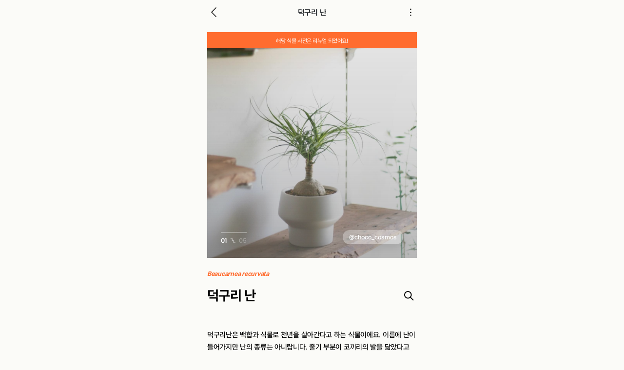

--- FILE ---
content_type: text/html; charset=utf-8
request_url: https://drfull.im/plants/detail/%EB%8D%95%EA%B5%AC%EB%A6%AC-%EB%82%9C
body_size: 60359
content:
<!DOCTYPE html><html lang="ko"><head><script async src="https://www.googletagmanager.com/gtag/js?id=G-5Q76VZ0700"></script><script>window.dataLayer = window.dataLayer || [];
function gtag(){dataLayer.push(arguments);}
gtag('js', new Date());
gtag('config', 'G-5Q76VZ0700');</script><meta charset="UTF-8"><meta name="viewport" content="width=device-width, initial-scale=1.0, maximum-scale=1.0"><title>덕구리 난 - 풀박사</title><meta name="title" content="덕구리 난 - 풀박사"><meta name="description" content="덕구리난은 백합과 식물로 천년을 살아간다고 하는 식물이에요. 이름에 난이 들어가지만 난의 종류는 아니랍니다. 줄기 부분이 코끼리의 발을 닮았다고 해서 'elephant foot'이라는 영어 이름을 가지고 있답니다. 일본에서는 작은 술병을 닮아 '돗쿠리'라고도 불려요. 물이 적은 멕시코 사막에서 온 덕구리난은 환경에 적응한 식물이에요. 아래 줄기에는 물을 저장하는 능력이 뛰어나 건조에 매우 강해요. 통통한 줄기를 가지고 있기 때문에 충분한 크기의 화분에 키우시는게 성장에 좋아요."><meta itemprop="name" content="덕구리 난 - 풀박사"><meta itemprop="description" content="덕구리난은 백합과 식물로 천년을 살아간다고 하는 식물이에요. 이름에 난이 들어가지만 난의 종류는 아니랍니다. 줄기 부분이 코끼리의 발을 닮았다고 해서 'elephant foot'이라는 영어 이름을 가지고 있답니다. 일본에서는 작은 술병을 닮아 '돗쿠리'라고도 불려요. 물이 적은 멕시코 사막에서 온 덕구리난은 환경에 적응한 식물이에요. 아래 줄기에는 물을 저장하는 능력이 뛰어나 건조에 매우 강해요. 통통한 줄기를 가지고 있기 때문에 충분한 크기의 화분에 키우시는게 성장에 좋아요."><meta name="keywords" content=""><link rel="canonical" href="https://drfull.im/plants/detail/덕구리-난"><meta property="og:type" content="website"><meta property="og:url" content="https://drfull.im/plants/detail/덕구리-난"><meta property="og:site_name" content="덕구리 난 - 풀박사"><meta property="og:title" content="덕구리 난 - 풀박사"><meta property="og:description" content="덕구리난은 백합과 식물로 천년을 살아간다고 하는 식물이에요. 이름에 난이 들어가지만 난의 종류는 아니랍니다. 줄기 부분이 코끼리의 발을 닮았다고 해서 'elephant foot'이라는 영어 이름을 가지고 있답니다. 일본에서는 작은 술병을 닮아 '돗쿠리'라고도 불려요. 물이 적은 멕시코 사막에서 온 덕구리난은 환경에 적응한 식물이에요. 아래 줄기에는 물을 저장하는 능력이 뛰어나 건조에 매우 강해요. 통통한 줄기를 가지고 있기 때문에 충분한 크기의 화분에 키우시는게 성장에 좋아요."><meta property="og:image" content="https://huga.s3.ap-northeast-2.amazonaws.com/plantImages/16557975254891.jpg"><meta property="og:image:secure_url" content="https://huga.s3.ap-northeast-2.amazonaws.com/plantImages/16557975254891.jpg"><meta property="twitter:title" content="덕구리 난 - 풀박사"><meta property="twitter:description" content="덕구리난은 백합과 식물로 천년을 살아간다고 하는 식물이에요. 이름에 난이 들어가지만 난의 종류는 아니랍니다. 줄기 부분이 코끼리의 발을 닮았다고 해서 'elephant foot'이라는 영어 이름을 가지고 있답니다. 일본에서는 작은 술병을 닮아 '돗쿠리'라고도 불려요. 물이 적은 멕시코 사막에서 온 덕구리난은 환경에 적응한 식물이에요. 아래 줄기에는 물을 저장하는 능력이 뛰어나 건조에 매우 강해요. 통통한 줄기를 가지고 있기 때문에 충분한 크기의 화분에 키우시는게 성장에 좋아요."><meta property="twitter:image" content="https://huga.s3.ap-northeast-2.amazonaws.com/plantImages/16557975254891.jpg"><meta name="twitter:card" content="summary_large_image"><meta name="twitter:url" content="https://drfull.im/plants/detail/덕구리-난"><meta name="HandheldFriendly" content="true"><meta name="robots" content="max-image-preview:large"><meta name="naver-site-verification" content="49aa4871def5317dc1e41003f15c8aa568ac5662"><link rel="shortcut icon" href="/favicon.ico"><link rel="apple-touch-icon" sizes="152x152" href="/favicon_152.ico"><link rel="icon" sizes="32x32" href="/favicon_32.ico"><link rel="icon" sizes="196x196" href="/favicon_196.ico"><script src="https://code.jquery.com/jquery-3.5.1.slim.min.js" integrity="sha384-DfXdz2htPH0lsSSs5nCTpuj/zy4C+OGpamoFVy38MVBnE+IbbVYUew+OrCXaRkfj" crossorigin="anonymous"></script><script src="https://stackpath.bootstrapcdn.com/bootstrap/4.3.1/js/bootstrap.min.js" integrity="sha384-JjSmVgyd0p3pXB1rRibZUAYoIIy6OrQ6VrjIEaFf/nJGzIxFDsf4x0xIM+B07jRM" crossorigin="anonymous"></script><script src="https://ajax.googleapis.com/ajax/libs/jquery/1/jquery.min.js"></script><link rel="stylesheet" href="https://use.fontawesome.com/releases/v5.15.2/css/all.css" integrity="sha384-vSIIfh2YWi9wW0r9iZe7RJPrKwp6bG+s9QZMoITbCckVJqGCCRhc+ccxNcdpHuYu" crossorigin="anonymous"><link rel="stylesheet" href="https://stackpath.bootstrapcdn.com/bootstrap/4.3.1/css/bootstrap.min.css" integrity="sha384-ggOyR0iXCbMQv3Xipma34MD+dH/1fQ784/j6cY/iJTQUOhcWr7x9JvoRxT2MZw1T" crossorigin="anonymous"><link rel="stylesheet" href="https://unpkg.com/swiper/swiper-bundle.min.css" crossorigin="anonymous"><link rel="stylesheet" href="/styles.css?1768752251408"></head><body><script src="https://pcdn2.swing2app.co.kr/swing_public_src/v3/2023_10_17_001/js/swing_app_on_web.js"></script><script>if (swingWebViewPlugin.app.methods.getCurrentPlatform() == "android") {
  document.querySelector("body").setAttribute("id", "app");
  $("body").addClass("android");
} else if (swingWebViewPlugin.app.methods.getCurrentPlatform() == "ios") {
  document.querySelector("body").setAttribute("id", "app");
  $("body").addClass("ios");
} else {
  document.querySelector("body").setAttribute("id", "web");
}</script><header class="header" id="header"><div class="header__wrap"><div class="rsp-mo"><div class="sub__header-wrap" style="padding: 12px 14px;"><div class="sub__wrap"><div class="header__titleMo-wrap"><button class="prev__btn link" type="button" onclick="history.go(-1);" name="prev__btn"><img class="prev__arrow-img" src="/images/header/prev_arrow_icon.png" alt="이전 화살표"></button></div><div class="header__titleMo-wrap"><p class="header__title oneLineEllipsis">덕구리 난</p></div><div class="header__titleMo-wrap"><button class="right__dots-btn" type="button" data-toggle="modal" data-target="#plantShareModal" name="right__dots-btn"><img class="dots__btn-img" src="/images/home/dots_black.png" alt="더보기"></button></div></div></div></div><div class="rsp-pc"><div class="header__wrap-wrap layout"><div class="header__logo-wrap"><a class="home__link" href="/"><img class="header__logo" src="/images/header/logo_black.png" alt="풀박사"></a></div><div class="header__curation-wrap"><a class="curation__link" href="/curation" style="color: black;">식물 큐레이션</a></div><div class="header__search-wrap"><a class="plants__link" href="/plants"><input class="search__input" type="text" name="term" readonly><button class="search__btn" type="button" name="search__btn"><img class="search__icon-img" src="/images/header/search_icon_black.png" alt="검색"></button></a></div><div class="header__alarm-wrap"><button class="alarm__btn none__member" id="pcHeaderAlarmBtn" type="button" name="alarm__btn"><img class="alarm__icon-img" src="/images/header/alarm_icon_black.png" alt="알림"></button><div class="alarm__popup-wrap"><div class="popup__header-wrap"><p class="header__title">알림</p><button class="popup__close-btn" id="pcHeaderAlarmCloseBtn" type="button" name="popup__close-btn"><img class="close__btn-img" src="/images/header/close_icon.png" alt="닫기 버튼"></button></div><ul class="alarm__items scroll__hide"></ul></div></div><div class="header__profile-wrap"><a class="profile__link" href="/user/login-join"><img class="profile__icon-img" src="/images/header/profile_icon_black.png" alt="프로필아이콘"></a></div></div></div></div></header><main><div class="popup__modal" id="popup__share"><div class="modal" id="popupModal"><div class="modal-content"><div class="modal-body"><img class="modal-img" src="/images/curation/checked_icon@3x.png" alt="체크"/><span class="modal-span">URL이 복사되었어요.</span></div></div></div></div><div class="modal fade plant__share-modal" id="plantShareModal" tabindex="-1" aria-labelledby="exampleModalLabel" aria-hidden="true"><div class="modal-dialog"><div class="modal-content"><button class="content__close-btn" type="button" name="content__close-btn" data-dismiss="modal" aria-label="Close"><img class="close__btn-img" src="/images/feed/close_icon@3x.png" alt="닫기"/></button><div class="modal__header"><p class="modal__header-title">더 보기</p></div><div class="modal__body"><ul class="modal__body-items"><li class="modal__body-item"><button class="item__btn plant__detail-shareLink" type="button" name="plant__detail-share-btn" data-dismiss="modal"><img class="btn__img" src="/images/home/share.png" alt="공유"/><p class="btn__title">공유하기</p></button></li></ul></div></div></div><script>$(document).ready(function(){
  // 찰떡궁합 식집사 찾기 버튼 클릭 시
  const shareBtn = $("button.plant__detail-shareLink");
  const url = window.location.href;
  if (swingWebViewPlugin.app.methods.getCurrentPlatform() == "android") {
    shareBtn.on("click", () => {
      swingWebViewPlugin.app.methods.doShareWithUrl(url);
    });
  } else if (swingWebViewPlugin.app.methods.getCurrentPlatform() == "ios") {
    shareBtn.on("click", () => {
      swingWebViewPlugin.app.methods.doShareWithUrl(url);
    });
  } else {
    shareBtn.on("click", () => {
      $("button#bridge__btn").trigger("click");
    });
  }
});
</script></div><div id="plantDetailV4__page"><button id="bridge__btn" style="display:none;"></button><div id="sizeGuide__popup"><div class="sizeGuide__popup-flex"><button class="popup__close-btn" id="sizeGuide__popup-close-btn" type="button" name="popup__close-btn"><img class="popup__close-img" src="/images/plantDetail/white_close_icon@2x.png" alt="닫기"></button><div class="sizeGuide__popup-info"><div class="rsp-mo"><h2 class="popup__title">사이즈 측정 가이드</h2><h3 class="popup__subtitle">표기 방법 : W x H cm (화분 지름)</h3></div><img class="popup__sizeGuide-img" src="/images/plantDetail/sizeguide_pic@2x.png" alt="사이즈 가이드"><div class="rsp-pc"><h2 class="popup__title">사이즈 측정 가이드</h2><h3 class="popup__subtitle">표기 방법 : W x H cm (화분 지름)</h3><p class="popup__desc">*넓이 : 잎을 포함한 식물의 가장 넓은 곳으로 측정했어요.<br>*높이 : 화분(포트)을 포함한 전체적인 길이를 측정했어요.</p></div><div class="rsp-mo"><p class="popup__desc">*넓이 : 잎을 포함한 식물의 가장 넓은 곳으로 측정했어요.<br>*높이 : 화분(포트)을 포함한 전체적인 길이를 측정했어요.</p></div></div></div></div><div class="plantDetail__page" id="plantDetail__page"><section class="plantDetail-guide-section layout"><div class="guide__para-flex"><p class="guide__para">해당 식물 사전은 리뉴얼 되었어요!</p></div></section><div class="layout__pc"><div class="plantDetail__page-flex"><section class="plantDetail-slide-section"><div class="slide__section-wrap"><div class="swiper"><div class="swiper-container s1"><div class="slide_nav_section"><div class="main_slide_nav"><div class="slide_nav_bar"></div></div><div class="slide_number_section"><span class="current_number">01</span><img src="https://huga.s3.ap-northeast-2.amazonaws.com/fuleaf/v3.0/mobile/shop/main/ico-step%403x.png" width="14px"><span class="total_number">5</span></div></div><div class="swiper-wrapper"><input class="image_total_number" type="hidden" value="5"><div class="swiper-slide plant__image-item"><input class="image_current_number" type="hidden" value="1"><img src="https://huga.s3.ap-northeast-2.amazonaws.com/plantImages/16557975254891.jpg" width="100%" height="100%"><div class="slide_gradient"></div><a class="plant__image-link" href="https://www.instagram.com/p/BnsKTU9hyDc/?utm_source=ig_web_copy_link" target="_blank">@choco_cosmos</a></div><div class="swiper-slide plant__image-item"><input class="image_current_number" type="hidden" value="2"><img src="https://huga.s3.ap-northeast-2.amazonaws.com/plantImages/16557975387752.jpg" width="100%" height="100%"><div class="slide_gradient"></div><a class="plant__image-link" href="https://www.instagram.com/p/BnsKTU9hyDc/?utm_source=ig_web_copy_link" target="_blank">@choco_cosmos</a></div><div class="swiper-slide plant__image-item"><input class="image_current_number" type="hidden" value="3"><img src="https://huga.s3.ap-northeast-2.amazonaws.com/plantImages/16557975605473.jpg" width="100%" height="100%"><div class="slide_gradient"></div><a class="plant__image-link" href="https://www.instagram.com/p/BnsKTU9hyDc/?utm_source=ig_web_copy_link" target="_blank">@choco_cosmos</a></div><div class="swiper-slide plant__image-item"><input class="image_current_number" type="hidden" value="4"><img src="https://huga.s3.ap-northeast-2.amazonaws.com/plantImages/16557975698544.jpg" width="100%" height="100%"><div class="slide_gradient"></div><a class="plant__image-link" href="https://www.instagram.com/p/B39R-8zp_pf/?utm_source=ig_web_copy_link" target="_blank">@_holygreen_</a></div><div class="swiper-slide plant__image-item"><input class="image_current_number" type="hidden" value="5"><img src="https://huga.s3.ap-northeast-2.amazonaws.com/plantImages/16557975804035.jpg" width="100%" height="100%"><div class="slide_gradient"></div><a class="plant__image-link" href="https://www.instagram.com/p/B39R-8zp_pf/?utm_source=ig_web_copy_link" target="_blank">@_holygreen_</a></div></div><div class="main-swiper-btn-prev"><img src="https://huga.s3.ap-northeast-2.amazonaws.com/fuleaf/v3.0/mobile/plants/main-slider-left%403x.png" width="30px" height="30px"></div><div class="main-swiper-btn-next"><img src="https://huga.s3.ap-northeast-2.amazonaws.com/fuleaf/v3.0/mobile/plants/main-slider-right%403x.png" width="30px" height="30px"></div></div></div></div></section><div class="layout"><p class="simpleinfo-plantname_english mainColorTitle">Beaucarnea recurvata</p><section class="plantDetail__section"><div class="simpleinfo__title-wrap"><h1 class="simpleinfo-plantname_korean mainTitle">덕구리 난</h1><a class="search__link" href="/plants"><img class="search__link-img" src="/images/header/search_icon_black_mb.png" alt="검색"></a></div></section><section class="plants-simpleinfo-section"><ul class="plantTags__items"></ul><p class="simpleinfo-plantname_intro">덕구리난은 백합과 식물로 천년을 살아간다고 하는 식물이에요. 이름에 난이 들어가지만 난의 종류는 아니랍니다. 줄기 부분이 코끼리의 발을 닮았다고 해서 'elephant foot'이라는 영어 이름을 가지고 있답니다. 일본에서는 작은 술병을 닮아 '돗쿠리'라고도 불려요. 물이 적은 멕시코 사막에서 온 덕구리난은 환경에 적응한 식물이에요. 아래 줄기에는 물을 저장하는 능력이 뛰어나 건조에 매우 강해요. 통통한 줄기를 가지고 있기 때문에 충분한 크기의 화분에 키우시는게 성장에 좋아요.</p><div class="simpleinfo-table"><ul class="table-items"><div class="table-items-flex"><li class="table-item"><img class="table-item-img" src="https://huga.s3.ap-northeast-2.amazonaws.com/fuleaf/v3.0/mobile/plants/ico-water-sprinkler%403x.png" alt="물"><p class="table-item-title">평균 월 1~2회</p><p class="table-item-desc">화분 속 흙이 다 마르면 듬뿍 주세요</p></li><li class="table-item"><img class="table-item-img" src="https://huga.s3.ap-northeast-2.amazonaws.com/fuleaf/v3.0/mobile/plants/ico-sun%403x.png" alt="빛"><p class="table-item-title">양지</p><p class="table-item-desc">하루 6시간 이상 밝은 햇빛이 필요해요</p></li></div><div class="table-items-flex"><li class="table-item"><img class="table-item-img" src="https://huga.s3.ap-northeast-2.amazonaws.com/fuleaf/v3.0/mobile/plants/icon-water-drop%403x.png" alt="습도"><p class="table-item-title">40% 이하</p><p class="table-item-desc">주변 공기를 건조하게 관리해주세요</p></li><li class="table-item"><img class="table-item-img" src="/images/plantDetail/temp_icon@2x.png" alt="온도"><p class="table-item-title">잘 자라는 온도</p><p class="table-item-desc"> 21-25°C의 온도에서 잘 자라요</p></li></div></ul></div></section><div class="layout__02"><section class="plants-manageProducts-section"><div class="manageProducts__title-part"><p class="manageProducts__subtitle">풀상점</p><div class="manageProducts__title"><h2 class="manageProducts__title">판매식물 둘러보기<button class="sizeGuide__popup-btn" type="button" name="sizeGuide__popup-btn"><img class="sizeGuide__popup-img" src="/images/plantDetail/sizeguide_icon@2x.png" alt="사이즈 가이드"></button></h2><a class="manageProducts__link openBrowser__link" href="https://fuleaf-store.com/search?type=shopping&amp;sort=time_desc&amp;keyword=%EB%8D%95%EA%B5%AC%EB%A6%AC" target="_blank">모두보기</a></div></div><div class="manageProducts__contents-part"><div class="manageProducts__swiper-flex"><div class="swiper"><div class="swiper-container s2"><div class="swiper-wrapper"><div class="swiper-slide"><a class="manageProduct__link openBrowser__link" href="https://fuleaf-store.com/95/?idx=54" target="_blank"><img class="manageProduct__img" src="https://huga.s3.ap-northeast-2.amazonaws.com/manageProductImage/1697800107430fuleaf_%EB%8D%95%EA%B5%AC%EB%A6%AC%EB%82%9C_%EC%83%81%EC%84%B8%ED%8E%98%EC%9D%B4%EC%A7%80_%EB%8C%80%ED%91%9C%EC%9D%B4%EB%AF%B8%EC%A7%80%20%E2%80%93%202.png" alt="판매 식물 이미지"><div class="manageProduct__info-flex"><p class="manageProduct__farmName">fuleaf (플립)</p><p class="manageProduct__size">W35 x H45 (16)cm</p><p class="manageProduct__price"><span class="manageProduct__discount">51%</span>54,537원</p><p class="manageProduct__originPrice"><span>111,300</span>원</p></div></a></div><div class="swiper-slide"><a class="manageProduct__link openBrowser__link" href="https://fuleaf-store.com/1131457138/?idx=55" target="_blank"><img class="manageProduct__img" src="https://huga.s3.ap-northeast-2.amazonaws.com/manageProductImage/1679988135121%EB%8C%80%ED%91%9C%20%EC%9D%B4%EB%AF%B8%EC%A7%80%20%E2%80%93%209.png" alt="판매 식물 이미지"><div class="manageProduct__info-flex"><p class="manageProduct__farmName">fuleaf (플립)</p><p class="manageProduct__size">W30 x H40 (13)cm</p><p class="manageProduct__price"><span class="manageProduct__discount">23%</span>21,714원</p><p class="manageProduct__originPrice"><span>28,200</span>원</p></div></a></div><div class="swiper-slide"><div class="request__fuleaf-link-flex"><div class="link__flex-flex"><img class="fuleaf__plant-img" src="https://huga.s3.ap-northeast-2.amazonaws.com/plantImages/16557975254891.jpg" alt="식물 이미지"><div class="link__flex-dimed"><img class="fuleaf__qMark-img" src="/images/plantDetail/q_mark.png" alt="물음표"></div><a class="request__fuleaf-link openBrowser__link" href="http://pf.kakao.com/_xoUPNxb" target="_blank"><p class="fuleaf__link-desc">다른 생김새 요청하기</p></a></div><div class="request__fuleaf-desc"><p class="title">찾고 있는 생김새가 있나요?</p><div class="request__desc-wrap"><span class="number__span">① </span><span class="icon__desc">생김새 요청하기 버튼 클릭</span></div><div class="request__desc-wrap"><span class="number__span">② </span><span class="icon__desc">원하는 생김새 상담</span></div><div class="request__desc-wrap"><span class="number__span">③ </span><span class="icon__desc">생김새 확인 후, 구입</span></div></div></div></div></div></div></div></div></div></section><section class="plants-details-section"><div class="details-title"><p class="mainColorTitle">키우는 방법</p><h2 class="mainTitle">자세히 알아보기</h2></div><div class="details-title-fixed"><ul class="nav nav-tabs" id="detailsTab" role="tablist"><li class="nav-item" role="presentation"><a class="nav-link active" id="water-tab" data-toggle="tab" href="#water" role="tab" aria-controls="water" aria-selected="true">물</a></li><li class="nav-item" role="presentation"><a class="nav-link" id="light-tab" data-toggle="tab" href="#light" role="tab" aria-controls="light" aria-selected="false">빛</a></li><li class="nav-item" role="presentation"><a class="nav-link" id="humidity-tab" data-toggle="tab" href="#humidity" role="tab" aria-controls="humidity" aria-selected="false">습도</a></li><li class="nav-item" role="presentation"><a class="nav-link" id="temperature-tab" data-toggle="tab" href="#temperature" role="tab" aria-controls="temperature" aria-selected="false">온도</a></li></ul></div><div class="details-contents-flex"><div class="tab-content" id="detailsTabContent"><div class="tab-pane fade show active" id="water" role="tabpanel" aria-labelledby="water-tab"><div class="details__tab-flex"><img class="details__illust-img" src="https://huga.s3.ap-northeast-2.amazonaws.com/illusts/16557976276811.%EB%AC%BC.png" alt="물 일러스트레이션"><div class="details__tab-info"><p class="details__tab-title">평균 월 1~2회</p><p class="details__tab-desc">덕구리 난은 두꺼운 줄기에 수분을 유지하는 능력이 뛰어나 건조한 환경에 견디는 능력이 뛰어난 식물입니다. 화분 속 흙이 거의 다 말랐을 때 너무 차갑지 않은 온도의 물을 듬뿍 주세요. 토양이 완전히 마르기 전에 물을 주시면 뿌리 호흡이 불량해져 과습의 피해를 입을 수 있습니다. 물을 주신 후에는 화분 받침대에 고인 물을 바로 버려주어 뿌리가 습해지지 않게 주의해주세요. </p><div class="details__tab-subInfo"><p class="subinfo__title">계절에 따른 물주기</p><p class="subinfo__sub1-title">여름</p><p class="subinfo__sub1-desc">성장이 빨라지는 봄~여름에는 흙 마름도 빨라져 물 주는 횟수를 늘려주시는 게 좋아요. 2주에 한 번 물을 주시면 충분해요. 여름철에는 가장 더운 시간을 피해 저녁에 물을 주세요. 물을 준 후 흙의 온도가 함께 올라가 뿌리가 상할 수 있어요.</p><p class="subinfo__sub2-title">겨울</p><p class="subinfo__sub2-desc">날씨가 추워지는 늦가을~겨울에는 성장속도가 느려져 흙 마름도 더뎌진답니다. 따라서 물 주는 횟수를 서서히 줄여주시는 게 좋아요. 한 달에 한 번 물을 주시면 충분해요. 겨울철에는 날씨가 가장 따뜻한 낮에 너무 차갑지 않은 온도의 물을 주시는 게 좋아요.</p></div><div class="details__product-info"><div class="product__info-header"><p class="product__info-title">물주기에 어려움이 있나요?</p><a class="fuleaf__shop-link openBrowser__link" href="https://fuleafstore.imweb.me/40" target="_blank">모두보기</a></div><div class="product__info-swiper"><div class="swiper"><div class="swiper-container details__product-swiper"><div class="swiper-wrapper"><div class="swiper-slide"><a class="product__link openBrowser__link" href="https://fuleaf-store.com/51/?idx=23" target="_blank"><img class="product__img" src="https://huga.s3.ap-northeast-2.amazonaws.com/manageProductImage/1699015521948fuleaf_%EB%B6%84%EA%B0%88%EC%9D%B4%20%ED%82%A4%ED%8A%B8_%EB%8C%80%ED%91%9C%EC%9D%B4%EB%AF%B8%EC%A7%80.png"><div class="product__info-flex"><p class="fuleaf__desc">플립 fuleaf</p><p class="product__name">분갈이 키트</p><p class="product__price">3,500원</p></div></a></div><div class="swiper-slide"><a class="product__link openBrowser__link" href="https://fuleaf-store.com/51/?idx=29" target="_blank"><img class="product__img" src="https://huga.s3.ap-northeast-2.amazonaws.com/manageProductImage/16976330909111_5%20%281%29.jpg"><div class="product__info-flex"><p class="fuleaf__desc">플립 fuleaf</p><p class="product__name">이케아 물뿌리개</p><p class="product__price">12,000원</p></div></a></div><div class="swiper-slide"><a class="product__link openBrowser__link" href="https://fuleaf-store.com/40/?idx=144" target="_blank"><img class="product__img" src="https://huga.s3.ap-northeast-2.amazonaws.com/manageProductImage/1697632886240%E1%84%83%E1%85%A2%E1%84%91%E1%85%AD%E1%84%8B%E1%85%B5%E1%84%86%E1%85%B5%E1%84%8C%E1%85%B5%20%E2%80%93%2010.png"><div class="product__info-flex"><p class="fuleaf__desc">플립 fuleaf</p><p class="product__name">미니 토양 수분 측정기</p><p class="product__price">5,100원</p></div></a></div><div class="swiper-slide"><a class="product__link openBrowser__link" href="https://fuleaf-store.com/51/?idx=24" target="_blank"><img class="product__img" src="https://huga.s3.ap-northeast-2.amazonaws.com/manageProductImage/1697632768857%E1%84%8B%E1%85%A6%E1%86%AF%E1%84%92%E1%85%A9%20%E1%84%86%E1%85%AE%E1%86%AF%E1%84%8C%E1%85%A9%E1%84%85%E1%85%B5%E1%84%80%E1%85%A2_%E1%84%83%E1%85%A2%E1%84%91%E1%85%AD%E1%84%8B%E1%85%B5%E1%84%86%E1%85%B5%E1%84%8C%E1%85%B5.png"><div class="product__info-flex"><p class="fuleaf__desc">플립 fuleaf</p><p class="product__name">엘호 물뿌리개</p><p class="product__price">25,000원</p></div></a></div><div class="swiper-slide"><a class="product__link openBrowser__link" href="https://fuleaf-store.com/51/?idx=30" target="_blank"><img class="product__img" src="https://huga.s3.ap-northeast-2.amazonaws.com/manageProductImage/1697632619846%E1%84%8B%E1%85%A1%E1%86%AB%E1%84%80%E1%85%A2%E1%84%89%E1%85%B3%E1%84%91%E1%85%B3%E1%84%85%E1%85%A6%E1%84%8B%E1%85%B5_%E1%84%89%E1%85%A1%E1%86%BC%E1%84%89%E1%85%A6%E1%84%91%E1%85%A6%E1%84%8B%E1%85%B5%E1%84%8C%E1%85%B504.png"><div class="product__info-flex"><p class="fuleaf__desc">플립 fuleaf</p><p class="product__name">토양 수분 측정기</p><p class="product__price">7,900원</p></div></a></div></div></div></div></div></div></div></div></div><div class="tab-pane fade" id="light" role="tabpanel" aria-labelledby="light-tab"><div class="details__tab-flex"><img class="details__illust-img" src="https://huga.s3.ap-northeast-2.amazonaws.com/illusts/16557976342702.%EB%B9%9B_%ED%92%8D%EB%B6%80%ED%95%9C%28%EC%96%91%EC%A7%80%29.png" alt="빛 일러스트레이션"><div class="details__tab-info"><p class="details__tab-title">양지</p><p class="details__tab-desc">덕구리난은 햇빛이 가장 밝게, 많이 머무는 곳에서 키워주세요. 바람이 순환이 잘되는 창가 쪽에서 키우신다면 더욱 건강하게 키울 수 있어요.</p><div class="details__tab-subInfo"><p class="subinfo__title">빛에 따른 변화</p><p class="subinfo__sub1-title">빛이 너무 강하면</p><p class="subinfo__sub1-desc">덕구리난은 한여름철의 강한 햇빛을 주의해주세요. 너무 강한 빛을 지속적으로 받게 되면 토양 온도도 같이 올라가 뿌리가 상하고 줄기가 무를 수 있어요.</p><p class="subinfo__sub2-title">빛이 너무 약하면</p><p class="subinfo__sub2-desc">덕구리난은 빛이 부족할 경우 새 순이 나지 않고, 잎에 생기가 없이 축 처질 수 있어요. 화분을 주기적으로 돌려주시고, 밝은 빛을 받을 수 있는 공간으로 옮겨주세요.</p></div></div></div></div><div class="tab-pane fade" id="humidity" role="tabpanel" aria-labelledby="humidity-tab"><div class="details__tab-flex"><img class="details__illust-img" src="https://huga.s3.ap-northeast-2.amazonaws.com/illusts/16557976401313.%EC%8A%B5%EB%8F%84_%EA%B1%B4%EC%A1%B0%ED%95%9C%2840%25%20%EC%9D%B4%ED%95%98%29.png" alt="습도 일러스트레이션"><div class="details__tab-info"><p class="details__tab-title">40% 이하</p><p class="details__tab-desc">덕구리난은 건조한 환경을 좋아해요. 평균 실내 습도에서 무난히 잘 자라며, 장마철의 높은 습도에서는 주의가 필요하답니다.</p><div class="details__tab-subInfo"><p class="subinfo__title">습도에 따른 변화</p><p class="subinfo__sub1-title">습도가 낮으면</p><p class="subinfo__sub1-desc">덕구리난은 건조한 습도를 좋아해서 주변공간의 습도를 낮게 유지해주는 게 좋아요. </p><p class="subinfo__sub2-title">습도가 높으면</p><p class="subinfo__sub2-desc">습도가 너무 높은 환경이 지속되면 잎이 무를 수 있고, 병충해가 생기기 쉬우므로 환기를 자주 해주시거나 서큘레이터를 이용해 공기를 순환시켜 주는 게 좋아요. 높은 습도의 장마철에는 제습기를 이용하여 주변 습도를 관리해 주시는 것을 추천드립니다.</p></div><div class="details__product-info"><div class="product__info-header"><p class="product__info-title">습도 관리에 어려움이 있나요?</p><a class="fuleaf__shop-link openBrowser__link" href="https://fuleafstore.imweb.me/41" target="_blank">모두보기</a></div><div class="product__info-swiper"><div class="swiper"><div class="swiper-container details__product-swiper"><div class="swiper-wrapper"><div class="swiper-slide"><a class="product__link openBrowser__link" href="https://fuleaf-store.com/51/?idx=22" target="_blank"><img class="product__img" src="https://huga.s3.ap-northeast-2.amazonaws.com/manageProductImage/1697632821824%E1%84%8B%E1%85%A1%E1%86%AB%E1%84%80%E1%85%A2%E1%84%89%E1%85%B3%E1%84%91%E1%85%B3%E1%84%85%E1%85%A6%E1%84%8B%E1%85%B5_%E1%84%83%E1%85%A2%E1%84%91%E1%85%AD%E1%84%8B%E1%85%B5%E1%84%86%E1%85%B5%E1%84%8C%E1%85%B5%20%E2%80%93%208.png" alt="상품 이미지"><div class="product__info-flex"><p class="fuleaf__desc">플립 fuleaf</p><p class="product__name">타니타 온습도계</p><p class="product__price">16,000원</p></div></a></div><div class="swiper-slide"><a class="product__link openBrowser__link" href="https://fuleaf-store.com/51/?idx=28" target="_blank"><img class="product__img" src="https://huga.s3.ap-northeast-2.amazonaws.com/manageProductImage/1697632713721%E1%84%8B%E1%85%A1%E1%86%AB%E1%84%80%E1%85%A2%E1%84%89%E1%85%B3%E1%84%91%E1%85%B3%E1%84%85%E1%85%A6%E1%84%8B%E1%85%B5_%E1%84%83%E1%85%A2%E1%84%91%E1%85%AD%E1%84%8B%E1%85%B5%E1%84%86%E1%85%B5%E1%84%8C%E1%85%B5%20%E2%80%93%203.png" alt="상품 이미지"><div class="product__info-flex"><p class="fuleaf__desc">플립 fuleaf</p><p class="product__name">안개 스프레이</p><p class="product__price">8,000원</p></div></a></div></div></div></div></div></div></div></div></div><div class="tab-pane fade" id="temperature" role="tabpanel" aria-labelledby="temperature-tab"><div class="details__tab-flex"><img class="details__illust-img" src="https://huga.s3.ap-northeast-2.amazonaws.com/illusts/16557976472224.%EC%98%A8%EB%8F%84_%EB%94%B0%EB%9C%BB%ED%95%9C.png" alt="온도 일러스트레이션"><div class="details__tab-info"><p class="details__tab-title"> 21-25°C</p><p class="details__tab-desc">덕구리난은 추위에 약한 식물이에요. 무더운 여름철에는 그늘과 선선한 바람이 부는 곳에서, 추운 겨울에는 실내의 밝은 햇빛이 드는 따뜻한 곳에서 키워주시면 건강하게 키울 수 있어요.</p><div class="temperature__guide"><ul class="temperature__guide-items"><li class="temperature__guide-item"><h1 class="guide__item-title">잘 자라는 온도</h1><p class="guide__item-desc"> 21-25°C</p></li><li class="temperature__guide-item"><h1 class="guide__item-title">겨울철 관리 온도</h1><p class="guide__item-desc">10℃ 이상</p></li></ul></div><div class="details__tab-subInfo"><p class="subinfo__title">온도에 따른 변화</p><p class="subinfo__sub1-title">온도가 낮으면</p><p class="subinfo__sub1-desc">온도가 낮아지는 늦가을~겨울에는 추위를 피해 따뜻한 실내에서 키워주시는 것이 좋아요. 찬바람이 드나드는 곳도 피해주세요. 특히 10도 이하의 온도에서는 냉해를 입어 몸통이 얼어 물러버릴 수 있어요. </p><p class="subinfo__sub2-title">온도가 높으면</p><p class="subinfo__sub2-desc">덕구리난은 따뜻한 온도를 좋아하는 식물이지만, 여름철 한낮에 직접적인 강한 햇빛이 들어오는 공간에서는 화분 속 흙의 온도도 함께 올라가 뿌리가 상할 수 있으니 주의해주세요.</p></div></div></div></div></div></div></section><section class="plants-recommend-section"><div class="recommend-title"><p class="mainColorTitle">꿀팁</p><h2 class="mainTitle">추천 컨텐츠</h2></div><div class="recommend-title-fixed"><ul class="nav nav-tabs" id="recommendTab" role="tablist"><li class="nav-item" role="presentation"><a class="nav-link active" id="re_62bc105458ca46fbd828279d-tab" data-toggle="tab" href="#re_62bc105458ca46fbd828279d" role="tab" aria-controls="re_62bc105458ca46fbd828279d" aria-selected="true">식물 키우기 팁</a></li><li class="nav-item" role="presentation"><a class="nav-link" id="re_62bbf40158ca46fbd8281294-tab" data-toggle="tab" href="#re_62bbf40158ca46fbd8281294" role="tab" aria-controls="re_62bbf40158ca46fbd8281294" aria-selected="false">분갈이 하는 방법</a></li><li class="nav-item" role="presentation"><a class="nav-link" id="re_62bbf40658ca46fbd8281296-tab" data-toggle="tab" href="#re_62bbf40658ca46fbd8281296" role="tab" aria-controls="re_62bbf40658ca46fbd8281296" aria-selected="false">물주는 방법</a></li><li class="nav-item" role="presentation"><a class="nav-link" id="re_62bbfc6e58ca46fbd8281764-tab" data-toggle="tab" href="#re_62bbfc6e58ca46fbd8281764" role="tab" aria-controls="re_62bbfc6e58ca46fbd8281764" aria-selected="false">잎의 색이 변할 때</a></li><li class="nav-item" role="presentation"><a class="nav-link" id="re_62bbfcba58ca46fbd828176c-tab" data-toggle="tab" href="#re_62bbfcba58ca46fbd828176c" role="tab" aria-controls="re_62bbfcba58ca46fbd828176c" aria-selected="false">플랜테리어</a></li><li class="nav-item" role="presentation"><a class="nav-link" id="re_62bc0d6958ca46fbd82825c4-tab" data-toggle="tab" href="#re_62bc0d6958ca46fbd82825c4" role="tab" aria-controls="re_62bc0d6958ca46fbd82825c4" aria-selected="false">벌레 퇴치 방법</a></li></ul></div><div class="recommend-contents-flex"><div class="tab-content" id="recommendTabContent"><div class="tab-pane fade active show" id="re_62bc105458ca46fbd828279d" role="tabpanel" aria-labelledby="re_62bc105458ca46fbd828279d-tab"><div class="rsp-mo"><ul class="recommend__items"><li class="recommend__item active"><h3 class="recommend__item-title">화분 관리 초보를 위한 집에서 식물 키우기 설명해드려요🌷</h3><p class="recommend__item-writer"><span>copy.</span>초보식물남자 초식남</p><div class="youtube__flex"><iframe width="100%" height="100%" src="https://www.youtube.com/embed/LbvSEaryMLc" title="YouTube video player" frameborder="0" allow="accelerometer; autoplay; clipboard-write; encrypted-media; gyroscope; picture-in-picture" allowfullscreen></iframe></div><p class="recommend__item-evaluation-title">한줄 평</p><p class="recommend__item-evaluation">식물을 처음 키우는 분들에게 도움되는 10가지 내용이 담겨있어요.</p></li><li class="recommend__item"><h3 class="recommend__item-title">우리 집은 햇빛이 
잘 들어오지 않습니다만</h3><p class="recommend__item-writer"><span>copy.</span>김파카</p><a class="recommend__item-link" href="/story/detail/62c78e55e63bce097302646b"><div class="item__link-flex"><img class="recommend__item-img" src="https://huga.s3.ap-northeast-2.amazonaws.com/manageProductImage/16587314772561613710405721%E1%84%83%E1%85%A1%E1%84%8B%E1%85%AE%E1%86%AB%E1%84%85%E1%85%A9%E1%84%83%E1%85%B3%20%285%29.jpeg" width="100%" alt="추천 상품 이미지"><img class="arrow_w-img" src="/images/plantDetail/arrow_r@3x.png" alt="화살표"></div></a><p class="recommend__item-evaluation-title">한줄 평</p><p class="recommend__item-evaluation">햇빛이 들어오지 않는 곳에서도 식물을 잘 키우는 팁을 알려드려요!</p></li><li class="recommend__item"><h3 class="recommend__item-title">식물이 스트레스 받는 이유</h3><p class="recommend__item-writer"><span>copy.</span>김파카</p><a class="recommend__item-link" href="/story/detail/62c78e53e63bce097302643e"><div class="item__link-flex"><img class="recommend__item-img" src="https://huga.s3.ap-northeast-2.amazonaws.com/manageProductImage/16587321790891607080159186thumbnail_700x700px%20%E2%80%93%205%20%281%29.jpeg" width="100%" alt="추천 상품 이미지"><img class="arrow_w-img" src="/images/plantDetail/arrow_r@3x.png" alt="화살표"></div></a><p class="recommend__item-evaluation-title">한줄 평</p><p class="recommend__item-evaluation">처음 식물을 구입하고 공간에 들일때, 건강하게 관리하는 방법을 알려드려요.</p></li><button class="load__more-btn active" type="button" name="load__more-btn">관련 컨텐츠 더보기</button></ul></div><div class="rsp-pc"><ul class="recommend__items"><li class="recommend__item"><div class="recommend__img-flex"><div class="youtube__flex"><iframe width="100%" height="100%" src="https://www.youtube.com/embed/LbvSEaryMLc" title="YouTube video player" frameborder="0" allow="accelerometer; autoplay; clipboard-write; encrypted-media; gyroscope; picture-in-picture" allowfullscreen></iframe></div></div><div class="recommend__desc-flex"><div class="recommend__desc-flex-flex"><h3 class="recommend__item-title">화분 관리 초보를 위한 집에서 식물 키우기 설명해드려요🌷</h3><p class="recommend__item-writer"><span>copy.</span>초보식물남자 초식남</p></div><div class="recommend__desc-flex-flex"><p class="recommend__item-evaluation-title">한줄 평</p><p class="recommend__item-evaluation">식물을 처음 키우는 분들에게 도움되는 10가지 내용이 담겨있어요.</p></div></div></li><li class="recommend__item"><div class="recommend__img-flex"><a class="recommend__item-link" href="/story/detail/62c78e55e63bce097302646b"><div class="item__link-flex"><img class="recommend__item-img" src="https://huga.s3.ap-northeast-2.amazonaws.com/manageProductImage/16587314772561613710405721%E1%84%83%E1%85%A1%E1%84%8B%E1%85%AE%E1%86%AB%E1%84%85%E1%85%A9%E1%84%83%E1%85%B3%20%285%29.jpeg" width="100%" alt="추천 상품 이미지"><img class="arrow_w-img" src="/images/plantDetail/arrow_r@3x.png" alt="화살표"><span class="click__span">click</span></div></a></div><div class="recommend__desc-flex"><div class="recommend__desc-flex-flex"><h3 class="recommend__item-title">우리 집은 햇빛이 
잘 들어오지 않습니다만</h3><p class="recommend__item-writer"><span>copy.</span>김파카</p></div><div class="recommend__desc-flex-flex"><p class="recommend__item-evaluation-title">한줄 평</p><p class="recommend__item-evaluation">햇빛이 들어오지 않는 곳에서도 식물을 잘 키우는 팁을 알려드려요!</p></div></div></li><li class="recommend__item"><div class="recommend__img-flex"><a class="recommend__item-link" href="/story/detail/62c78e53e63bce097302643e"><div class="item__link-flex"><img class="recommend__item-img" src="https://huga.s3.ap-northeast-2.amazonaws.com/manageProductImage/16587321790891607080159186thumbnail_700x700px%20%E2%80%93%205%20%281%29.jpeg" width="100%" alt="추천 상품 이미지"><img class="arrow_w-img" src="/images/plantDetail/arrow_r@3x.png" alt="화살표"><span class="click__span">click</span></div></a></div><div class="recommend__desc-flex"><div class="recommend__desc-flex-flex"><h3 class="recommend__item-title">식물이 스트레스 받는 이유</h3><p class="recommend__item-writer"><span>copy.</span>김파카</p></div><div class="recommend__desc-flex-flex"><p class="recommend__item-evaluation-title">한줄 평</p><p class="recommend__item-evaluation">처음 식물을 구입하고 공간에 들일때, 건강하게 관리하는 방법을 알려드려요.</p></div></div></li></ul></div></div><div class="tab-pane fade" id="re_62bbf40158ca46fbd8281294" role="tabpanel" aria-labelledby="re_62bbf40158ca46fbd8281294-tab"><div class="rsp-mo"><ul class="recommend__items"><li class="recommend__item active"><h3 class="recommend__item-title">분갈이 클래스 1부 
초보를 위해 분갈이 모든 과정을 상세히 담았습니다</h3><p class="recommend__item-writer"><span>copy.</span>라밀트로 LA MILTRO</p><div class="youtube__flex"><iframe width="100%" height="100%" src="https://www.youtube.com/embed/HGY2oWh2qxs" title="YouTube video player" frameborder="0" allow="accelerometer; autoplay; clipboard-write; encrypted-media; gyroscope; picture-in-picture" allowfullscreen></iframe></div><p class="recommend__item-evaluation-title">한줄 평</p><p class="recommend__item-evaluation">초보가드너 입장에서 분갈이하는 기초 상식과 방법을 알수 있어요!</p></li><li class="recommend__item"><h3 class="recommend__item-title">분갈이로 난장판 만드는 방법</h3><p class="recommend__item-writer"><span>copy.</span>초보식물남자 초식남</p><div class="youtube__flex"><iframe width="100%" height="100%" src="https://www.youtube.com/embed/phH9ALmDneY" title="YouTube video player" frameborder="0" allow="accelerometer; autoplay; clipboard-write; encrypted-media; gyroscope; picture-in-picture" allowfullscreen></iframe></div><p class="recommend__item-evaluation-title">한줄 평</p><p class="recommend__item-evaluation">분갈이를 하는 이유, 시기, 방법에 대해 유익하고, 유쾌한 영상으로 접할수 있어요.</p></li><button class="load__more-btn active" type="button" name="load__more-btn">관련 컨텐츠 더보기</button></ul></div><div class="rsp-pc"><ul class="recommend__items"><li class="recommend__item"><div class="recommend__img-flex"><div class="youtube__flex"><iframe width="100%" height="100%" src="https://www.youtube.com/embed/HGY2oWh2qxs" title="YouTube video player" frameborder="0" allow="accelerometer; autoplay; clipboard-write; encrypted-media; gyroscope; picture-in-picture" allowfullscreen></iframe></div></div><div class="recommend__desc-flex"><div class="recommend__desc-flex-flex"><h3 class="recommend__item-title">분갈이 클래스 1부 
초보를 위해 분갈이 모든 과정을 상세히 담았습니다</h3><p class="recommend__item-writer"><span>copy.</span>라밀트로 LA MILTRO</p></div><div class="recommend__desc-flex-flex"><p class="recommend__item-evaluation-title">한줄 평</p><p class="recommend__item-evaluation">초보가드너 입장에서 분갈이하는 기초 상식과 방법을 알수 있어요!</p></div></div></li><li class="recommend__item"><div class="recommend__img-flex"><div class="youtube__flex"><iframe width="100%" height="100%" src="https://www.youtube.com/embed/phH9ALmDneY" title="YouTube video player" frameborder="0" allow="accelerometer; autoplay; clipboard-write; encrypted-media; gyroscope; picture-in-picture" allowfullscreen></iframe></div></div><div class="recommend__desc-flex"><div class="recommend__desc-flex-flex"><h3 class="recommend__item-title">분갈이로 난장판 만드는 방법</h3><p class="recommend__item-writer"><span>copy.</span>초보식물남자 초식남</p></div><div class="recommend__desc-flex-flex"><p class="recommend__item-evaluation-title">한줄 평</p><p class="recommend__item-evaluation">분갈이를 하는 이유, 시기, 방법에 대해 유익하고, 유쾌한 영상으로 접할수 있어요.</p></div></div></li></ul></div></div><div class="tab-pane fade" id="re_62bbf40658ca46fbd8281296" role="tabpanel" aria-labelledby="re_62bbf40658ca46fbd8281296-tab"><div class="rsp-mo"><ul class="recommend__items"><li class="recommend__item active"><h3 class="recommend__item-title">식물 물주는 방법</h3><p class="recommend__item-writer"><span>copy.</span>초보식물남자 초식남
</p><div class="youtube__flex"><iframe width="100%" height="100%" src="https://www.youtube.com/embed/uq_Ibx89hB4" title="YouTube video player" frameborder="0" allow="accelerometer; autoplay; clipboard-write; encrypted-media; gyroscope; picture-in-picture" allowfullscreen></iframe></div><p class="recommend__item-evaluation-title">한줄 평</p><p class="recommend__item-evaluation">물주는 방법에 대해  쉬고, 재미있게 접할수 있어요</p></li><li class="recommend__item"><h3 class="recommend__item-title">물 주기,
내가 뭘 잘못한 거지?</h3><p class="recommend__item-writer"><span>copy.</span>김파카</p><a class="recommend__item-link" href="/story/detail/62c78e55e63bce0973026466"><div class="item__link-flex"><img class="recommend__item-img" src="https://huga.s3.ap-northeast-2.amazonaws.com/manageProductImage/16587310559211607080378773thumbnail_700x700px%20%E2%80%93%206.jpeg" width="100%" alt="추천 상품 이미지"><img class="arrow_w-img" src="/images/plantDetail/arrow_r@3x.png" alt="화살표"></div></a><p class="recommend__item-evaluation-title">한줄 평</p><p class="recommend__item-evaluation">실내 식물 물주기에 대한 가장 쉬운 접근법을 매우 쉽게 알수 있어요!</p></li><li class="recommend__item"><h3 class="recommend__item-title">식물이 좋아하는 
물 주기 방법</h3><p class="recommend__item-writer"><span>copy.</span>김파카</p><a class="recommend__item-link" href="/story/detail/62c78e55e63bce097302646d"><div class="item__link-flex"><img class="recommend__item-img" src="https://huga.s3.ap-northeast-2.amazonaws.com/manageProductImage/1658731751512161426436013911.gif" width="100%" alt="추천 상품 이미지"><img class="arrow_w-img" src="/images/plantDetail/arrow_r@3x.png" alt="화살표"></div></a><p class="recommend__item-evaluation-title">한줄 평</p><p class="recommend__item-evaluation">식물이 좋아하는 물주는 팁을 짧고, 명확하게 만나 볼수 있어요</p></li><li class="recommend__item"><h3 class="recommend__item-title">과습걸린 식물 살리는 3가지 방법 (업그레이드 버전)</h3><p class="recommend__item-writer"><span>copy.</span>엄마의가드닝</p><div class="youtube__flex"><iframe width="100%" height="100%" src="https://www.youtube.com/embed/XLELc4dQDmY" title="YouTube video player" frameborder="0" allow="accelerometer; autoplay; clipboard-write; encrypted-media; gyroscope; picture-in-picture" allowfullscreen></iframe></div><p class="recommend__item-evaluation-title">한줄 평</p><p class="recommend__item-evaluation">식물이 과습이 올때의 아픈 원인과 해결책을 쉽고 명확하게 알 수 있어요!</p></li><button class="load__more-btn active" type="button" name="load__more-btn">관련 컨텐츠 더보기</button></ul></div><div class="rsp-pc"><ul class="recommend__items"><li class="recommend__item"><div class="recommend__img-flex"><div class="youtube__flex"><iframe width="100%" height="100%" src="https://www.youtube.com/embed/uq_Ibx89hB4" title="YouTube video player" frameborder="0" allow="accelerometer; autoplay; clipboard-write; encrypted-media; gyroscope; picture-in-picture" allowfullscreen></iframe></div></div><div class="recommend__desc-flex"><div class="recommend__desc-flex-flex"><h3 class="recommend__item-title">식물 물주는 방법</h3><p class="recommend__item-writer"><span>copy.</span>초보식물남자 초식남
</p></div><div class="recommend__desc-flex-flex"><p class="recommend__item-evaluation-title">한줄 평</p><p class="recommend__item-evaluation">물주는 방법에 대해  쉬고, 재미있게 접할수 있어요</p></div></div></li><li class="recommend__item"><div class="recommend__img-flex"><a class="recommend__item-link" href="/story/detail/62c78e55e63bce0973026466"><div class="item__link-flex"><img class="recommend__item-img" src="https://huga.s3.ap-northeast-2.amazonaws.com/manageProductImage/16587310559211607080378773thumbnail_700x700px%20%E2%80%93%206.jpeg" width="100%" alt="추천 상품 이미지"><img class="arrow_w-img" src="/images/plantDetail/arrow_r@3x.png" alt="화살표"><span class="click__span">click</span></div></a></div><div class="recommend__desc-flex"><div class="recommend__desc-flex-flex"><h3 class="recommend__item-title">물 주기,
내가 뭘 잘못한 거지?</h3><p class="recommend__item-writer"><span>copy.</span>김파카</p></div><div class="recommend__desc-flex-flex"><p class="recommend__item-evaluation-title">한줄 평</p><p class="recommend__item-evaluation">실내 식물 물주기에 대한 가장 쉬운 접근법을 매우 쉽게 알수 있어요!</p></div></div></li><li class="recommend__item"><div class="recommend__img-flex"><a class="recommend__item-link" href="/story/detail/62c78e55e63bce097302646d"><div class="item__link-flex"><img class="recommend__item-img" src="https://huga.s3.ap-northeast-2.amazonaws.com/manageProductImage/1658731751512161426436013911.gif" width="100%" alt="추천 상품 이미지"><img class="arrow_w-img" src="/images/plantDetail/arrow_r@3x.png" alt="화살표"><span class="click__span">click</span></div></a></div><div class="recommend__desc-flex"><div class="recommend__desc-flex-flex"><h3 class="recommend__item-title">식물이 좋아하는 
물 주기 방법</h3><p class="recommend__item-writer"><span>copy.</span>김파카</p></div><div class="recommend__desc-flex-flex"><p class="recommend__item-evaluation-title">한줄 평</p><p class="recommend__item-evaluation">식물이 좋아하는 물주는 팁을 짧고, 명확하게 만나 볼수 있어요</p></div></div></li><li class="recommend__item"><div class="recommend__img-flex"><div class="youtube__flex"><iframe width="100%" height="100%" src="https://www.youtube.com/embed/XLELc4dQDmY" title="YouTube video player" frameborder="0" allow="accelerometer; autoplay; clipboard-write; encrypted-media; gyroscope; picture-in-picture" allowfullscreen></iframe></div></div><div class="recommend__desc-flex"><div class="recommend__desc-flex-flex"><h3 class="recommend__item-title">과습걸린 식물 살리는 3가지 방법 (업그레이드 버전)</h3><p class="recommend__item-writer"><span>copy.</span>엄마의가드닝</p></div><div class="recommend__desc-flex-flex"><p class="recommend__item-evaluation-title">한줄 평</p><p class="recommend__item-evaluation">식물이 과습이 올때의 아픈 원인과 해결책을 쉽고 명확하게 알 수 있어요!</p></div></div></li></ul></div></div><div class="tab-pane fade" id="re_62bbfc6e58ca46fbd8281764" role="tabpanel" aria-labelledby="re_62bbfc6e58ca46fbd8281764-tab"><div class="rsp-mo"><ul class="recommend__items"><li class="recommend__item active"><h3 class="recommend__item-title">식물 잎이 노랗게되는 이유,잎이 처지는 이유</h3><p class="recommend__item-writer"><span>copy.</span>초보식물남자 초식남</p><div class="youtube__flex"><iframe width="100%" height="100%" src="https://www.youtube.com/embed/FdJ8o9bw6hY" title="YouTube video player" frameborder="0" allow="accelerometer; autoplay; clipboard-write; encrypted-media; gyroscope; picture-in-picture" allowfullscreen></iframe></div><p class="recommend__item-evaluation-title">한줄 평</p><p class="recommend__item-evaluation">식물의 잎에서 일어나는 대표적인 증상과 원인에 대해 쉽게 설명해줘요.</p></li></ul></div><div class="rsp-pc"><ul class="recommend__items"><li class="recommend__item"><div class="recommend__img-flex"><div class="youtube__flex"><iframe width="100%" height="100%" src="https://www.youtube.com/embed/FdJ8o9bw6hY" title="YouTube video player" frameborder="0" allow="accelerometer; autoplay; clipboard-write; encrypted-media; gyroscope; picture-in-picture" allowfullscreen></iframe></div></div><div class="recommend__desc-flex"><div class="recommend__desc-flex-flex"><h3 class="recommend__item-title">식물 잎이 노랗게되는 이유,잎이 처지는 이유</h3><p class="recommend__item-writer"><span>copy.</span>초보식물남자 초식남</p></div><div class="recommend__desc-flex-flex"><p class="recommend__item-evaluation-title">한줄 평</p><p class="recommend__item-evaluation">식물의 잎에서 일어나는 대표적인 증상과 원인에 대해 쉽게 설명해줘요.</p></div></div></li></ul></div></div><div class="tab-pane fade" id="re_62bbfcba58ca46fbd828176c" role="tabpanel" aria-labelledby="re_62bbfcba58ca46fbd828176c-tab"><div class="rsp-mo"><ul class="recommend__items"><li class="recommend__item active"><h3 class="recommend__item-title">[eng] 40살 나무가 숨쉬는 집... 밀라논나표 인테리어</h3><p class="recommend__item-writer"><span>copy.</span>밀라논나 Milanonna
</p><div class="youtube__flex"><iframe width="100%" height="100%" src="https://www.youtube.com/embed/fU947yIyIv0" title="YouTube video player" frameborder="0" allow="accelerometer; autoplay; clipboard-write; encrypted-media; gyroscope; picture-in-picture" allowfullscreen></iframe></div><p class="recommend__item-evaluation-title">한줄 평</p><p class="recommend__item-evaluation">1세대 패션 디자이너 밀라논나님의 라이프 스타일 곳곳에 녹아있는 반려식물에 대한 소개와 사랑을 접할 수 있어요. </p></li></ul></div><div class="rsp-pc"><ul class="recommend__items"><li class="recommend__item"><div class="recommend__img-flex"><div class="youtube__flex"><iframe width="100%" height="100%" src="https://www.youtube.com/embed/fU947yIyIv0" title="YouTube video player" frameborder="0" allow="accelerometer; autoplay; clipboard-write; encrypted-media; gyroscope; picture-in-picture" allowfullscreen></iframe></div></div><div class="recommend__desc-flex"><div class="recommend__desc-flex-flex"><h3 class="recommend__item-title">[eng] 40살 나무가 숨쉬는 집... 밀라논나표 인테리어</h3><p class="recommend__item-writer"><span>copy.</span>밀라논나 Milanonna
</p></div><div class="recommend__desc-flex-flex"><p class="recommend__item-evaluation-title">한줄 평</p><p class="recommend__item-evaluation">1세대 패션 디자이너 밀라논나님의 라이프 스타일 곳곳에 녹아있는 반려식물에 대한 소개와 사랑을 접할 수 있어요. </p></div></div></li></ul></div></div><div class="tab-pane fade" id="re_62bc0d6958ca46fbd82825c4" role="tabpanel" aria-labelledby="re_62bc0d6958ca46fbd82825c4-tab"><div class="rsp-mo"><ul class="recommend__items"><li class="recommend__item active"><h3 class="recommend__item-title">지긋지긋한 뿌리파리 완전 박멸 퇴치법!</h3><p class="recommend__item-writer"><span>copy.</span>예쁘게 살림하는 여자의 살림놀이터</p><div class="youtube__flex"><iframe width="100%" height="100%" src="https://www.youtube.com/embed/AChMLYMp4y4" title="YouTube video player" frameborder="0" allow="accelerometer; autoplay; clipboard-write; encrypted-media; gyroscope; picture-in-picture" allowfullscreen></iframe></div><p class="recommend__item-evaluation-title">한줄 평</p><p class="recommend__item-evaluation">뿌리파리 박멸하는 제품과 방법을 소개해요.</p></li><li class="recommend__item"><h3 class="recommend__item-title">화분 날파리 , 뿌리파리 퇴치 방법</h3><p class="recommend__item-writer"><span>copy.</span>초보식물남자 초식남</p><div class="youtube__flex"><iframe width="100%" height="100%" src="https://www.youtube.com/embed/qWMJLUTxwp8" title="YouTube video player" frameborder="0" allow="accelerometer; autoplay; clipboard-write; encrypted-media; gyroscope; picture-in-picture" allowfullscreen></iframe></div><p class="recommend__item-evaluation-title">한줄 평</p><p class="recommend__item-evaluation">뿌리 파리가 생기는 이유와 박멸하는 방법에 대해 접할 수 있어요.</p></li><button class="load__more-btn active" type="button" name="load__more-btn">관련 컨텐츠 더보기</button></ul></div><div class="rsp-pc"><ul class="recommend__items"><li class="recommend__item"><div class="recommend__img-flex"><div class="youtube__flex"><iframe width="100%" height="100%" src="https://www.youtube.com/embed/AChMLYMp4y4" title="YouTube video player" frameborder="0" allow="accelerometer; autoplay; clipboard-write; encrypted-media; gyroscope; picture-in-picture" allowfullscreen></iframe></div></div><div class="recommend__desc-flex"><div class="recommend__desc-flex-flex"><h3 class="recommend__item-title">지긋지긋한 뿌리파리 완전 박멸 퇴치법!</h3><p class="recommend__item-writer"><span>copy.</span>예쁘게 살림하는 여자의 살림놀이터</p></div><div class="recommend__desc-flex-flex"><p class="recommend__item-evaluation-title">한줄 평</p><p class="recommend__item-evaluation">뿌리파리 박멸하는 제품과 방법을 소개해요.</p></div></div></li><li class="recommend__item"><div class="recommend__img-flex"><div class="youtube__flex"><iframe width="100%" height="100%" src="https://www.youtube.com/embed/qWMJLUTxwp8" title="YouTube video player" frameborder="0" allow="accelerometer; autoplay; clipboard-write; encrypted-media; gyroscope; picture-in-picture" allowfullscreen></iframe></div></div><div class="recommend__desc-flex"><div class="recommend__desc-flex-flex"><h3 class="recommend__item-title">화분 날파리 , 뿌리파리 퇴치 방법</h3><p class="recommend__item-writer"><span>copy.</span>초보식물남자 초식남</p></div><div class="recommend__desc-flex-flex"><p class="recommend__item-evaluation-title">한줄 평</p><p class="recommend__item-evaluation">뿌리 파리가 생기는 이유와 박멸하는 방법에 대해 접할 수 있어요.</p></div></div></li></ul></div></div></div></div></section><section class="plants-sos-section"><div class="layout"><div class="sos-title"><p class="mainColorTitle">식물 상담</p><h2 class="mainTitle">혹시 식물이 아파요?</h2></div><div class="sos-desc"><ul class="sos-items"><li class="sos-item"><div class="sos-item-title"><div class="question-mark">Q.</div><p>줄기 아래 부분이 이상해요.</p><button class="sos-item-button" type="button" name="sos-item-button"><img src="https://huga.s3.ap-northeast-2.amazonaws.com/plantDetail/search_detail_sos_dropdown_arrow_down%402x.png" alt="드롭다운"></button></div><div class="sos-item-desc"><p class="height-fake">과습으로 인해 밑동 부분이 썩어요. 물주기를 멈추고 바람이 잘 통하는 곳에 말려주세요.</p><p class="height-real">과습으로 인해 밑동 부분이 썩어요. 물주기를 멈추고 바람이 잘 통하는 곳에 말려주세요.</p></div></li></ul></div><div class="sos-counsel-link-flex"><a class="sos-counsel-link" href="http://pf.kakao.com/_xoUPNxb/chat" target="_blank">1:1 상담하기</a><a class="sos-counsel-link" href="/" target="_blank">함께 이야기하기</a></div></div></section></div></div></div></div></div></div></main><footer class="footer web" id="footer"><div class="footer__wrap layout"><div class="company__info-wrap"><div class="home__link-wrap"><a class="home__link" href="/"><img class="logo__img" src="/images/footer/logo.png" alt="로고"></a></div><a class="instagram__link rsp-mo" href="https://instagram.com/drfull?igshid=OGQ5ZDc2ODk2ZA==" target="_blank"><img class="instagram__img" src="/images/footer/instagram_icon.png" alt="인스타그램로고"></a><div class="info__wrap"><p class="info__desc title__bold">대표이사&nbsp;<span class="info__span">김성훈 ㅣ&nbsp;</span><span class="info__span title__bold">사업자 번호&nbsp;</span><span class="info__span">679-87-01596<br></span></p><p class="info__desc title__bold">통신판매업신고번호&nbsp;<span class="info__span">제 2020-서울강서-2530<br></span></p><p class="info__desc title__bold">주소&nbsp;<span class="info__span">경기도 부천시 양지로 229, 510호<br></span></p><p class="info__desc title__bold">대표번호&nbsp;<span class="info__span">070-8112-9563 ㅣ&nbsp;</span><span class="info__span title__bold">제휴문의&nbsp;</span><span class="info__span">support@drfull.im</span></p><p class="company__rights">&copy; 2023. fullen Corp. all rights resrved.</p></div></div><div class="footer__menu-wrap"><a class="instagram__link rsp-pc" href="https://instagram.com/drfull?igshid=OGQ5ZDc2ODk2ZA==" target="_blank"><img class="instagram__img" src="/images/footer/instagram_icon.png" alt="인스타그램로고"></a><div class="menu__link"><a class="inquire__link" href="http://pf.kakao.com/_xcxbGxdG/chat" target="_blank">고객문의</a><a class="policy__link" href="/terms" target="_blank">이용약관</a><a class="marketing__policy-link" href="/marketing" target="_blank">마케팅 활용 동의</a><a class="privacy__link" href="/privacy" target="_blank">개인정보처리방침</a></div></div></div></footer><script src="https://cdn.jsdelivr.net/npm/swiper@10/swiper-bundle.min.js" crossorigin="anonymous"></script><script src="/main.js?1768752251408"></script></body></html>

--- FILE ---
content_type: application/javascript
request_url: https://pcdn2.swing2app.co.kr/swing_public_src/v3/2023_10_17_001/js/swing_app_on_web.js
body_size: 4635
content:
var swingWebViewPlugin = {
    init:function() {
        try
        {
            window.addEventListener('load', function() {

                if( swingWebViewPlugin.app.methods.getCurrentPlatform() == 'android' ||
                    swingWebViewPlugin.app.methods.getCurrentPlatform() == 'ios' )
                {
                    swingWebViewPlugin.utils.showClass('s2p-only-mobile-visible');
                    swingWebViewPlugin.utils.hideClass('s2p-only-web-visible');
                }
                else {
                    swingWebViewPlugin.utils.hideClass('s2p-only-mobile-visible');
                    swingWebViewPlugin.utils.showClass('s2p-only-web-visible');
                }

            });

            if( swingWebViewPlugin.app.methods.getCurrentPlatform() == 'ios' )
            {
                if( window.swingDeviceStart == null )
                {
                    swingWebViewPlugin.app.methods.getAppVersion(function(value){
                        var appVersion = JSON.parse(value);
                        if( swingDeviceScript.appId == '5e8bccff-b3ab-45cf-8f10-85b73e572fb6' && appVersion.appVersion < '3.0')
                        {
                            swingWebViewPlugin.checkUpdate('IOS',swingDeviceScript.appId,appVersion.appVersion,appVersion.bundleID);
                        }
                    });
                }
            }
        }
        catch (ex){}
    },
    requestCall : function( url, method , parameter, callback , errorcallback)
    {
        const xhr = new XMLHttpRequest();
        // listen for `load` event
        xhr.onload = () => {
            // print JSON response
            if (xhr.status >= 200 && xhr.status < 300) {
                // parse JSON
                const response = JSON.parse(xhr.responseText);
                console.log(response);
                callback(response)
            }
            else
            {
                errorcallback();
            }
        };
        // create a JSON object
        if( parameter == null )
        {
            parameter = [];
        }

        const data = parameter;

        // open request
        xhr.open(method, url);
        xhr.setRequestHeader('Content-Type', 'application/x-www-form-urlencoded');
        xhr.send(Object.keys(data).map(key => `${key}=${data[key]}`).join('&'));
    },
    checkUpdate : function(platform,appId,currentVersion,appUniqueId) {
        if( $.ajax != null )
        {
            $.ajax({
                url: 'https://www.swing2app.com/mobile/version-check',
                type: "get",
                dataType: "json",
                data : {
                    appId : appId,
                    currentVersion : currentVersion,
                    platform : platform
                },
                success: function (initVersionUpdateModel) {
                    if( parseFloat(initVersionUpdateModel.version.version_value) > parseFloat(currentVersion) )
                    {
                        var updateFlag = initVersionUpdateModel.version.update_flag;
                        if( updateFlag == 'W' ) // soft update option
                        {
                        }
                        else if( updateFlag == 'S' )  // soft update required
                        {

                        }
                        else
                        {
                            console.log('run checking update');
                            $.ajax({
                                url: 'https://www.swing2app.com/v2_2015_11_21/common/check_hard_update',
                                type: "get",
                                dataType: "json",
                                data : {
                                    current_version: currentVersion,
                                    app_unique_id : appUniqueId,
                                    platform : platform
                                },
                                success: function (update) {
                                    if( update.result )
                                    {
                                        $.ajax({
                                            url: 'https://www.swing2app.com/mobile/version-check',
                                            type: "get",
                                            dataType: "json",
                                            data : {
                                                appId : appId,
                                                currentVersion : currentVersion,
                                                latestVersion : update.version,
                                                platform : platform
                                            },
                                            success: function (model) {
                                                if( parseFloat(model.version.version_value) > parseFloat(currentVersion) )
                                                {
                                                    if( model.version.update_flag != 'I' )
                                                    {
                                                        if( model.version.update_flag == 'M' )
                                                        {
                                                            if( navigator.languages != null && navigator.languages.indexOf('KR') >= 0 )
                                                            {
                                                                alert('필수 업데이트 버전이 출시되었습니다. 지금 업데이트를 진행하겠습니다.')
                                                                swingWebViewPlugin.app.methods.doExternalOpen(update.trackViewUrl);
                                                            }
                                                            else {
                                                                alert('Required update version already exists. We will proceed with the update.')
                                                                swingWebViewPlugin.app.methods.doExternalOpen(update.trackViewUrl);
                                                            }
                                                        }
                                                        else if( model.version.update_flag == 'O' )
                                                        {
                                                            if( navigator.languages != null && navigator.languages.indexOf('KR') >= 0 )
                                                            {
                                                                alert('최신버전이 출시되었습니다. 지금 업데이트를 하시겠습니까?')
                                                                swingWebViewPlugin.app.methods.doExternalOpen(update.trackViewUrl);
                                                            }
                                                            else {
                                                                alert('The latest version is out. Would you like to update now?')
                                                                swingWebViewPlugin.app.methods.doExternalOpen(update.trackViewUrl);
                                                            }
                                                        }
                                                    }
                                                }
                                            }
                                        });
                                    }
                                }
                            });
                        }
                    }
                }
            });
        }
    },
    backend : {
        api : {
            sendPushNotificationWithUrl :function( appId , url ) {
            }
        }
    },
    callbackStore : {},
    eventStore : {},
    event :  {
        addEvent: function(eventName , callback)
        {
            swingWebViewPlugin.eventStore[eventName] = callback;
        },
        removeEvent : function(eventName)
        {
            swingWebViewPlugin.eventStore[eventName] = null;
        },
        onLog : function(log)
        {
            console.log(log);



        }



    },
    callBackInterfaceByApp : function(callbackName , params )
    {
        var callbackFunc = swingWebViewPlugin.callbackStore[callbackName];
        if( callbackFunc != null )
        {
            callbackFunc(params);
        }
    },
    app : {
        readyForLogicModule:function(appId)
        {

        },
        navigateBack : function() {
            if( swingWebViewPlugin.app.methods.getCurrentPlatform() == 'android' )
            {
                SwingJavascriptInterface.navigateBack();
            }
            else if( swingWebViewPlugin.app.methods.getCurrentPlatform() == 'ios' )
            {
                swingWebViewPlugin.utils.calliOSFunction('SwingJavascriptModule.navigateBack', {} , null , null);
            }

        },
        navigateToHome : function() {
            if( swingWebViewPlugin.app.methods.getCurrentPlatform() == 'android' )
            {
                SwingJavascriptInterface.goHome();
            }
            else if( swingWebViewPlugin.app.methods.getCurrentPlatform() == 'ios' )
            {
                swingWebViewPlugin.utils.calliOSFunction('SwingJavascriptModule.goHome', {} , null , null);
            }
        },
        ui : {
            setIosBackColor : function( backColor )
            {
                if( swingWebViewPlugin.app.methods.getCurrentPlatform() == 'ios' )
                {
                    swingWebViewPlugin.utils.calliOSFunction('SwingJavascriptModule.setIosBackColor:',
                        {
                            color : backColor
                        },
                        null , null);
                }
            }
        },
        screen : {
            setting : {
                show : function() {
                    if( swingWebViewPlugin.app.methods.getCurrentPlatform() == 'android' )
                    {
                        SwingJavascriptInterface.goToSetting();
                    }
                    else if( swingWebViewPlugin.app.methods.getCurrentPlatform() == 'ios' )
                    {
                        swingWebViewPlugin.utils.calliOSFunction('SwingJavascriptModule.goToSetting', {} , null , null);
                    }
                },
            },
            notificationList : {
                show : function() {
                    if( swingWebViewPlugin.app.methods.getCurrentPlatform() == 'android' )
                    {
                        SwingJavascriptInterface.goToNotificationList();
                    }
                    else if( swingWebViewPlugin.app.methods.getCurrentPlatform() == 'ios' )
                    {
                        swingWebViewPlugin.utils.calliOSFunction('SwingJavascriptModule.goToNotificationList', {} , null , null);
                    }
                },
            },
            menu : {
                show : function() {
                    if( swingWebViewPlugin.app.methods.getCurrentPlatform() == 'android' )
                    {
                        SwingJavascriptInterface.showMenu();
                    }
                    else if( swingWebViewPlugin.app.methods.getCurrentPlatform() == 'ios' )
                    {
                        swingWebViewPlugin.utils.calliOSFunction('SwingJavascriptModule.showMenu', {} , null , null);
                    }
                },
                hide : function() {

                }
            },
            bookmarkList : {
                show : function() {
                    if( swingWebViewPlugin.app.methods.getCurrentPlatform() == 'android' )
                    {
                        SwingJavascriptInterface.goToBookmarkList();
                    }
                    else if( swingWebViewPlugin.app.methods.getCurrentPlatform() == 'ios' )
                    {
                        swingWebViewPlugin.utils.calliOSFunction('SwingJavascriptModule.goToBookmarkList', {} , null , null);
                    }
                },
            },
        },
        webview : {
            updateToolbar : function(isToolbar , isAutoHideToolbar) {
                if( swingWebViewPlugin.app.methods.getCurrentPlatform() == 'android' )
                {
                    SwingJavascriptInterface.updateAppForToolbar((isToolbar ? "Y" : "N"), (isAutoHideToolbar ? "Y" : "N"));
                }
                else if( swingWebViewPlugin.app.methods.getCurrentPlatform() == 'ios' )
                {
                    swingWebViewPlugin.utils.calliOSFunction('SwingJavascriptModule.updateAppForToolbar:', {
                        isToolbar : (isToolbar ? "Y" : "N"),
                        isAutoHideToolbar : (isAutoHideToolbar ? "Y" : "N")
                    } , null , null);
                }
            },
            isCanForward : function(callback) {
                if( callback != null )
                {
                    swingWebViewPlugin.callbackStore['isCanForward'] = callback;
                }
                if( swingWebViewPlugin.app.methods.getCurrentPlatform() == 'android' )
                {
                    SwingJavascriptInterface.isCanForward();
                }
                else if( swingWebViewPlugin.app.methods.getCurrentPlatform() == 'ios' )
                {
                    swingWebViewPlugin.utils.calliOSFunction('SwingJavascriptModule.isCanForward', {} , null , null);
                }
            },
            forward : function() {
                if( swingWebViewPlugin.app.methods.getCurrentPlatform() == 'android' )
                {
                    SwingJavascriptInterface.forward();
                }
                else if( swingWebViewPlugin.app.methods.getCurrentPlatform() == 'ios' )
                {
                    swingWebViewPlugin.utils.calliOSFunction('SwingJavascriptModule.forward', {} , null , null);
                }
            },
            isCanBack : function(callback) {
                if( callback != null )
                {
                    swingWebViewPlugin.callbackStore['isCanBack'] = callback;
                }

                if( swingWebViewPlugin.app.methods.getCurrentPlatform() == 'android' )
                {
                    SwingJavascriptInterface.isCanBack();
                }
                else if( swingWebViewPlugin.app.methods.getCurrentPlatform() == 'ios' )
                {
                    swingWebViewPlugin.utils.calliOSFunction('SwingJavascriptModule.isCanBack', {} , null , null);
                }
            },
            back:function() {
                if( swingWebViewPlugin.app.methods.getCurrentPlatform() == 'android' )
                {
                    SwingJavascriptInterface.back();
                }
                else if( swingWebViewPlugin.app.methods.getCurrentPlatform() == 'ios' )
                {
                    swingWebViewPlugin.utils.calliOSFunction('SwingJavascriptModule.back', {} , null , null);
                }
            }
        },
        methods : {
            activePush : function(){

            },
            inactivePush : function(){

            },
            requestCallOnApp : function(params , callback )
            {
                if( swingWebViewPlugin.app.methods.getCurrentPlatform() == 'android' )
                {
                    SwingJavascriptInterface.requestCallOnApp(JSON.stringify(params));
                }
                else if( swingWebViewPlugin.app.methods.getCurrentPlatform() == 'ios' )
                {
                    swingWebViewPlugin.utils.calliOSFunction('SwingJavascriptModule.requestCallOnApp:',
                        {param : JSON.stringify(params)} , null , null);
                }

                if( callback != null )
                {
                    swingWebViewPlugin.callbackStore['requestCallOnApp'] = callback;
                }

            },
            copyToClipboard : function(text) {
                if( swingWebViewPlugin.app.methods.getCurrentPlatform() == 'android' )
                {
                    if( window.SwingJavascriptInterface != null )
                    {
                        SwingJavascriptInterface.copyToClipboard(text);
                    }
                }
                else if( swingWebViewPlugin.app.methods.getCurrentPlatform() == 'ios' )
                {
                    swingWebViewPlugin.utils.calliOSFunction('SwingJavascriptModule.copyToClipboard:',
                        {text : text} , null , null);
                }
                else
                {
                    if( window.navigator.clipboard != null && window.navigator.clipboard.writeText != null )
                    {
                        window.navigator.clipboard.writeText(text)
                    }
                }
            },
            getCurrentPlatform : function() {
                if( window.SwingJavascriptInterface != undefined )
                {
                    return 'android';
                }

                let isWKWebView = false;
                if( navigator.platform.substr(0,2) === 'iP' ) {    // iOS detected
                    if( window.webkit && window.webkit.messageHandlers && window.webkit.messageHandlers.observe != null ) {
                        isWKWebView = true;
                        return 'ios';
                    }
                }

                return 'web';

            },
            getAppVersion : function(callback) {
                if( callback != null )
                {
                    swingWebViewPlugin.callbackStore['getAppVersion'] = callback;
                }

                if( swingWebViewPlugin.app.methods.getCurrentPlatform() == 'android' )
                {
                    SwingJavascriptInterface.getAppVersion();
                }
                else if( swingWebViewPlugin.app.methods.getCurrentPlatform() == 'ios' )
                {
                    swingWebViewPlugin.utils.calliOSFunction('SwingJavascriptModule.getAppVersion', {} , null , null);
                }

            },
            getDeviceToken : function(callback) {
                if( callback != null )
                {
                    swingWebViewPlugin.callbackStore['getDeviceToken'] = callback;
                }

                if( swingWebViewPlugin.app.methods.getCurrentPlatform() == 'android' )
                {
                    SwingJavascriptInterface.getDeviceToken();
                }
                else if( swingWebViewPlugin.app.methods.getCurrentPlatform() == 'ios' )
                {
                    swingWebViewPlugin.utils.calliOSFunction('SwingJavascriptModule.getDeviceToken', {} , null , null);
                }
            },

            doExitApp : function() {
                if( swingWebViewPlugin.app.methods.getCurrentPlatform() == 'android' )
                {
                    SwingJavascriptInterface.doExitApp();
                }
                else if( swingWebViewPlugin.app.methods.getCurrentPlatform() == 'ios' )
                {
                    swingWebViewPlugin.utils.calliOSFunction('SwingJavascriptModule.doExitApp',{} , null , null);
                }
            },
            doClosePopup : function() {
                if( swingWebViewPlugin.app.methods.getCurrentPlatform() == 'android' )
                {
                    SwingJavascriptInterface.doClosePopup();
                }
                else if( swingWebViewPlugin.app.methods.getCurrentPlatform() == 'ios' )
                {
                    swingWebViewPlugin.utils.calliOSFunction('SwingJavascriptModule.doClosePopup',{} , null , null);
                }
            },

            doExternalOpen : function(url) {
                if( swingWebViewPlugin.app.methods.getCurrentPlatform() == 'android' )
                {
                    SwingJavascriptInterface.doExternalOpen(url);
                }
                else if( swingWebViewPlugin.app.methods.getCurrentPlatform() == 'ios' )
                {
                    swingWebViewPlugin.utils.calliOSFunction('SwingJavascriptModule.doExternalOpen:',{url:url} , null , null);
                }
            },
            doBookmark : function() {
                if( swingWebViewPlugin.app.methods.getCurrentPlatform() == 'android' )
                {
                    SwingJavascriptInterface.doBookmark();
                }
                else if( swingWebViewPlugin.app.methods.getCurrentPlatform() == 'ios' )
                {
                    swingWebViewPlugin.utils.calliOSFunction('SwingJavascriptModule.doBookmark', {} , null , null);
                }
            },
            showMenu : function() {
                if( swingWebViewPlugin.app.methods.getCurrentPlatform() == 'android' )
                {
                    SwingJavascriptInterface.showMenu();
                }
                else if( swingWebViewPlugin.app.methods.getCurrentPlatform() == 'ios' )
                {
                    swingWebViewPlugin.utils.calliOSFunction('SwingJavascriptModule.showMenu', {} , null , null);
                }
            },
            closeMenu : function() {

            },
            openBrowser: function( url  ) {
                try
                {
                    if( swingWebViewPlugin.app.methods.getCurrentPlatform() == 'android' )
                    {
                        window.SwingJavascriptInterface.openBrowser( url );
                    }
                    else if( swingWebViewPlugin.app.methods.getCurrentPlatform() == 'ios' )
                    {
                        swingWebViewPlugin.utils.calliOSFunction('SwingJavascriptModule.openBrowser:',{url:url} , null , null);
                    }
                }
                catch(ex)
                {

                }
            },
            doShareCurrentPage:function() {
                if( swingWebViewPlugin.app.methods.getCurrentPlatform() == 'android' )
                {
                    SwingJavascriptInterface.doShare();
                }
                else if( swingWebViewPlugin.app.methods.getCurrentPlatform() == 'ios' )
                {
                    swingWebViewPlugin.utils.calliOSFunction('SwingJavascriptModule.doShare', {} , null , null);
                }
            },
            doShareWithUrl:function(url) {
                if( swingWebViewPlugin.app.methods.getCurrentPlatform() == 'android' )
                {
                    SwingJavascriptInterface.doShareWithUrl(url);
                }
                else if( swingWebViewPlugin.app.methods.getCurrentPlatform() == 'ios' )
                {
                    swingWebViewPlugin.utils.calliOSFunction('SwingJavascriptModule.doShareWithUrl:',{url : url} , null , null);
                }
            },
            isFirstRun : function(callback) {
                if( callback != null )
                {
                    swingWebViewPlugin.callbackStore['isFirstRun'] = callback;
                }

                if( swingWebViewPlugin.app.methods.getCurrentPlatform() == 'android' )
                {
                    SwingJavascriptInterface.isFirstRun();
                }
                else if( swingWebViewPlugin.app.methods.getCurrentPlatform() == 'ios' )
                {
                    swingWebViewPlugin.utils.calliOSFunction('SwingJavascriptModule.isFirstRun', {} , null , null);
                }
            },
            isNotificationEnabled : function(callback) {
                if( callback != null )
                {
                    swingWebViewPlugin.callbackStore['isNotificationEnabled'] = callback;
                }

                if( swingWebViewPlugin.app.methods.getCurrentPlatform() == 'android' )
                {
                    SwingJavascriptInterface.isNotificationEnabled();
                }
                else if( swingWebViewPlugin.app.methods.getCurrentPlatform() == 'ios' )
                {
                    swingWebViewPlugin.utils.calliOSFunction('SwingJavascriptModule.isNotificationEnabled',{} , null , null);
                }
            },
            goToNotificationSetting : function(type){
                if( swingWebViewPlugin.app.methods.getCurrentPlatform() == 'android' )
                {
                    SwingJavascriptInterface.goToNotificationSetting(type);
                }
                else if( swingWebViewPlugin.app.methods.getCurrentPlatform() == 'ios' )
                {
                    swingWebViewPlugin.utils.calliOSFunction('SwingJavascriptModule.goToNotificationSetting:',{type:type} , null , null);
                }
            },
        },
        android: {
            getPermissionForAndroid: function(permissionName,callback)
            {
                if( callback != null )
                {
                    swingWebViewPlugin.callbackStore['getPermissionForAndroid'] = callback;
                }

            },
            getAppPackageId : function(callback) {
                if( callback != null )
                {
                    swingWebViewPlugin.callbackStore['getAppPackageId'] = callback;
                }

            },
        },
        ios: {
            getAppBundleId : function(callback) {
                if( callback != null )
                {
                    swingWebViewPlugin.callbackStore['getAppBundleId'] = callback;
                }
            },
        },
        login : {
            doAppLogin : function( id , userName )
            {
                if( swingWebViewPlugin.app.methods.getCurrentPlatform() == 'android' )
                {
                    SwingJavascriptInterface.doLogin(id,userName);
                }
                else if( swingWebViewPlugin.app.methods.getCurrentPlatform() == 'ios' )
                {
                    swingWebViewPlugin.utils.calliOSFunction('SwingJavascriptModule.doLogin:userName:',{id:id,userName:userName} , null , null);
                }
            },
            doAppLogout: function() {
                if( swingWebViewPlugin.app.methods.getCurrentPlatform() == 'android' )
                {
                    SwingJavascriptInterface.doLogout();
                }
                else if( swingWebViewPlugin.app.methods.getCurrentPlatform() == 'ios' )
                {
                    swingWebViewPlugin.utils.calliOSFunction('SwingJavascriptModule.doLogout:', {} , null , null);
                }
            }
        },
        admob : {
            isInit : false,
            values : {},
            init:function() {

                if( !(window.swingDeviceStart != null && window.swingDeviceStart.appId != '') )
                {
                    return;
                }

                swingWebViewPlugin.requestCall('https://www.swing2app.com/v2_2015_11_21/app/app-plugin-custom-codes', 'post',
                    {
                        appId : swingDeviceStart.appId ,
                        pluginId : 'custom_admob_custom_plugin',
                        code : '',
                    },
                    function(admobCodeResult){

                        for( var codeIdx = 0; codeIdx < admobCodeResult.length; codeIdx++ ) {
                            if (admobCodeResult[codeIdx].code_name == 'ADD_RUN_CODE') {
                                swingWebViewPlugin.app.admob.values.addRunCode = admobCodeResult[codeIdx].code_value;
                            } else if (admobCodeResult[codeIdx].code_name == 'AND-IS-BN') {
                                if (admobCodeResult[codeIdx].code_value == 'N') {
                                    swingWebViewPlugin.app.admob.values.isAndBannerAd = false;
                                }
                                else {
                                    swingWebViewPlugin.app.admob.values.isAndBannerAd = true;
                                }
                            } else if (admobCodeResult[codeIdx].code_name == 'AND-IS-IT') {
                                if (admobCodeResult[codeIdx].code_value == 'N') {
                                    swingWebViewPlugin.app.admob.values.isAndInitAd = false;
                                }
                                else {
                                    swingWebViewPlugin.app.admob.values.isAndInitAd = true;
                                }
                            } else if (admobCodeResult[codeIdx].code_name == 'IOS-IS-BN') {
                                if (admobCodeResult[codeIdx].code_value == 'N') {
                                    swingWebViewPlugin.app.admob.values.isIosBannerAd = false;
                                }
                                else {
                                    swingWebViewPlugin.app.admob.values.isIosBannerAd = true;
                                }
                            } else if (admobCodeResult[codeIdx].code_name == 'IOS-IS-IT') {
                                if (admobCodeResult[codeIdx].code_value == 'N') {
                                    swingWebViewPlugin.app.admob.values.isIosInitAd = false;
                                }
                                else {
                                    swingWebViewPlugin.app.admob.values.isIosInitAd = true;
                                }
                            } else if (admobCodeResult[codeIdx].code_name == 'IT_CODE') {
                                swingWebViewPlugin.app.admob.values.andInitCode = admobCodeResult[codeIdx].code_value;
                            } else if (admobCodeResult[codeIdx].code_name == 'BN_CODE') {
                                swingWebViewPlugin.app.admob.values.andBannerCode = admobCodeResult[codeIdx].code_value;
                            } else if (admobCodeResult[codeIdx].code_name == 'IOS_BN_CODE') {
                                swingWebViewPlugin.app.admob.values.iosBannerCode = admobCodeResult[codeIdx].code_value;
                            } else if (admobCodeResult[codeIdx].code_name == 'IOS_IT_CODE') {
                                swingWebViewPlugin.app.admob.values.iosInitCode = admobCodeResult[codeIdx].code_value;
                            }
                        }

                        if( swingWebViewPlugin.app.methods.getCurrentPlatform() == 'android' )
                        {
                            if( swingWebViewPlugin.app.admob.values.isAndBannerAd != null &&
                                swingWebViewPlugin.app.admob.values.isAndBannerAd )
                            {
                                swingWebViewPlugin.app.admob.showBanner(swingWebViewPlugin.app.admob.values.andBannerCode);
                            }
                            if( swingWebViewPlugin.app.admob.values.isAndInitAd != null && swingWebViewPlugin.app.admob.values.isAndInitAd )
                            {
                                swingWebViewPlugin.app.admob.showInterstitialAd(swingWebViewPlugin.app.admob.values.andInitCode);
                            }
                        }
                        else if( swingWebViewPlugin.app.methods.getCurrentPlatform() == 'ios' )
                        {
                            if( swingWebViewPlugin.app.admob.values.isIosBannerAd != null &&
                                swingWebViewPlugin.app.admob.values.isIosBannerAd )
                            {
                                swingWebViewPlugin.app.admob.showBanner(swingWebViewPlugin.app.admob.values.iosBannerCode);
                            }
                            if( swingWebViewPlugin.app.admob.values.isIosInitAd != null
                                && swingWebViewPlugin.app.admob.values.isIosInitAd )
                            {
                                swingWebViewPlugin.app.admob.showInterstitialAd(swingWebViewPlugin.app.admob.values.iosInitCode);
                            }
                        }

                    }, function() {

                    });
            },
            showBanner : function(adId) {
                if( swingWebViewPlugin.app.methods.getCurrentPlatform() == 'android' )
                {
                    SwingJavascriptInterface.showBanner(adId);
                }
                else if( swingWebViewPlugin.app.methods.getCurrentPlatform() == 'ios' )
                {
                    swingWebViewPlugin.utils.calliOSFunction('SwingJavascriptModule.showBanner:',{adId:adId} , null , null);
                }
            },
            closeBanner : function() {
                if( swingWebViewPlugin.app.methods.getCurrentPlatform() == 'android' )
                {
                    SwingJavascriptInterface.closeBanner();
                }
                else if( swingWebViewPlugin.app.methods.getCurrentPlatform() == 'ios' )
                {
                    swingWebViewPlugin.utils.calliOSFunction('SwingJavascriptModule.closeBanner',[] , null , null);
                }
            },
            showInterstitialAd : function(adId) {
                if( swingWebViewPlugin.app.methods.getCurrentPlatform() == 'android' )
                {
                    SwingJavascriptInterface.showInitAd(adId);
                }
                else if( swingWebViewPlugin.app.methods.getCurrentPlatform() == 'ios' )
                {
                    swingWebViewPlugin.utils.calliOSFunction('SwingJavascriptModule.showInitAd:',{adId:adId} , null , null);
                }
            },
            showRewardAd : function(adId) {
                if( swingWebViewPlugin.app.methods.getCurrentPlatform() == 'android' )
                {
                    SwingJavascriptInterface.showRewardAd(adId);
                }
                else if( swingWebViewPlugin.app.methods.getCurrentPlatform() == 'ios' )
                {
                    swingWebViewPlugin.utils.calliOSFunction('SwingJavascriptModule.showRewardAd:',{adId:adId} , null , null);
                }
            },
            hideRewardAd : function() {

            }
        },
        inapp : {
            receiptCallBack : null,
            receiptFailCallBack : null,
            buyCallBack : null,
            buyFailCallBack : null,
            subscribeCallBack : null,
            subscribeFailCallBack : null,
            restorePurchasesCallBack : null,
            restorePurchasesFailCallBack : null,
            restorePurchases: function(type, callback) {
                try
                {
                    this.restorePurchasesCallBack = callback;
                    if( window.SwingJavascriptInterface != undefined )
                    {
                        window.SwingJavascriptInterface.restorePurchases( type );
                    }
                    else if( swingWebViewPlugin.app.methods.getCurrentPlatform() == 'ios' )
                    {
                        swingWebViewPlugin.utils.calliOSFunction('SwingJavascriptModule.restorePurchases:',{type:type} , null , null);
                    }
                }
                catch(ex)
                {

                }
            },
            getReceipt: function(callback, failCallBack) {
                try
                {
                    this.receiptCallBack = callback;
                    this.receiptFailCallBack = failCallBack;

                    if( swingWebViewPlugin.app.methods.getCurrentPlatform() == 'ios' )
                    {
                        swingWebViewPlugin.utils.calliOSFunction('SwingJavascriptModule.getReceipt',{} , null , null);
                    }
                }
                catch(ex)
                {

                }
            },
            buy: function(productId, callback) {
                try
                {
                    this.buyCallBack = callback;
                    if( window.SwingJavascriptInterface != undefined )
                    {
                        window.SwingJavascriptInterface.buy( productId );
                    }
                    else if( swingWebViewPlugin.app.methods.getCurrentPlatform() == 'ios' )
                    {
                        swingWebViewPlugin.utils.calliOSFunction('SwingJavascriptModule.buy:',{productId:productId} , null , null);
                    }

                }
                catch(ex)
                {

                }
            },
            subscribe: function(productId, callback) {
                try
                {
                    this.buyCallBack = callback;
                    if( window.SwingJavascriptInterface != undefined )
                    {
                        window.SwingJavascriptInterface.subscribe( productId );
                    }
                    else if( swingWebViewPlugin.app.methods.getCurrentPlatform() == 'ios' )
                    {
                        swingWebViewPlugin.utils.calliOSFunction('SwingJavascriptModule.subscribe:',{productId:productId} , null , null);
                    }

                }
                catch(ex)
                {

                }
            },
            autoSubscribe: function(productId, callback) {
                try
                {
                    this.buyCallBack = callback;
                    if( window.SwingJavascriptInterface != undefined )
                    {
                        window.SwingJavascriptInterface.subscribe( productId );
                    }
                    else if( swingWebViewPlugin.app.methods.getCurrentPlatform() == 'ios' )
                    {
                        swingWebViewPlugin.utils.calliOSFunction('SwingJavascriptModule.autoSubscribe:',{productId:productId} , null , null);
                    }

                }
                catch(ex)
                {

                }
            },
        }
    },
    utils : {
        hideClass : function(className) {
            var elements = document.getElementsByClassName(className);
            for (var i = 0; i < elements.length; i++) {
                elements[i].style.display = 'none';
            }
        },
        showClass : function(className) {
            var elements = document.getElementsByClassName(className);
            for (var i = 0; i < elements.length; i++) {
                elements[i].style.display = ''; // 기본값으로 설정하여 화면에 표시
            }
        },
        calliOSFunction : function(functionName, args, successCallback, errorCallback)
        {
            if( window.webkit != null && window.webkit != undefined )
            {
                var callParams = {
                    function_name : functionName,
                }

                var obj = args;
                var keys = Object.keys(obj);
                var values = Object.values(obj);

                console.log("결과1:"+keys);
                console.log("결과2:"+values);

                for(var i=0; i < keys.length; i++){
                    callParams[keys[i]] = args[keys[i]]
                }

                window.webkit.messageHandlers.observe.postMessage(callParams);
            }
            else {
                var url = "swing2ios://";
                var callInfo = {};
                callInfo.functionname = functionName;
                if (successCallback)
                {
                    callInfo.success = successCallback;
                }
                if (errorCallback)
                {
                    callInfo.error = errorCallback;
                }
                if (args)
                {
                    args.functionName = functionName;
                    callInfo.args = args;
                }

                var jsonParameter = JSON.stringify(callInfo);

                url += encodeURIComponent(jsonParameter);

                openCustomURLinIFrame(url);
            }
        },

        openCustomURLinIFrame : function(src)
        {
            var rootElm = document.documentElement;
            var newFrameElm = document.createElement("IFRAME");
            newFrameElm.setAttribute("src",src);
            rootElm.appendChild(newFrameElm);
            //remove the frame now
            newFrameElm.parentNode.removeChild(newFrameElm);
        }
    }
}
swingWebViewPlugin.init();


